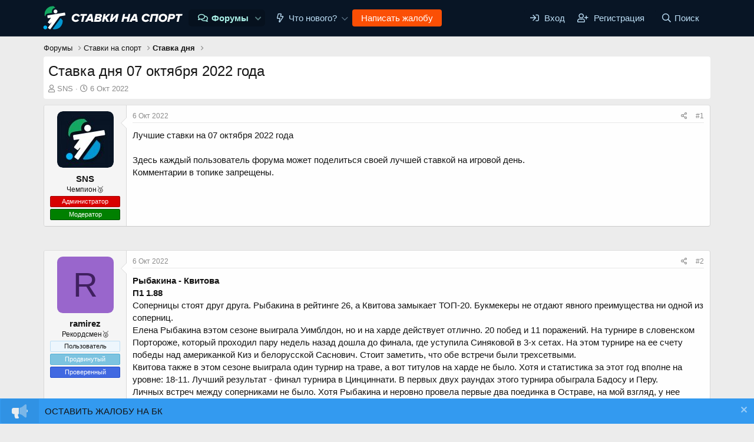

--- FILE ---
content_type: text/html; charset=utf-8
request_url: https://forum.stavkinasport.com/threads/stavka-dnja-07-oktjabrja-2022-goda.1180/
body_size: 16448
content:
<!DOCTYPE html>
<html id="XF" lang="ru-RU" dir="LTR"
	data-app="public"
	data-template="thread_view"
	data-container-key="node-32"
	data-content-key="thread-1180"
	data-logged-in="false"
	data-cookie-prefix="xf_"
	data-csrf="1769266623,14ccbfb87d9f17773aaafa1058c216af"
	class="has-no-js template-thread_view"
	 data-run-jobs="">
<head>
	<meta charset="utf-8" />
	<meta http-equiv="X-UA-Compatible" content="IE=Edge" />
	<meta name="viewport" content="width=device-width, initial-scale=1, viewport-fit=cover">

	
	
	

	<title>
		Ставка дня 07 октября 2022 года | Форум Stavkinasport.com - главный форум о ставках на спорт в России
	</title>
	

	<link rel="manifest" href="/webmanifest.php">
	
		<meta name="theme-color" content="#081525" />
	

	<meta name="apple-mobile-web-app-title" content="Форум о ставках">
	

	
		
		<meta name="description" content="Лучшие ставки на 07 октября 2022 года

Здесь каждый пользователь форума может поделиться своей лучшей ставкой на игровой день.
Комментарии в топике запрещены." />
		<meta property="og:description" content="Лучшие ставки на 07 октября 2022 года

Здесь каждый пользователь форума может поделиться своей лучшей ставкой на игровой день.
Комментарии в топике запрещены." />
		<meta property="twitter:description" content="Лучшие ставки на 07 октября 2022 года

Здесь каждый пользователь форума может поделиться своей лучшей ставкой на игровой день.
Комментарии в топике запрещены." />
	
	
		<meta property="og:url" content="https://forum.stavkinasport.com/threads/stavka-dnja-07-oktjabrja-2022-goda.1180/" />
	
		<link rel="canonical" href="https://forum.stavkinasport.com/threads/stavka-dnja-07-oktjabrja-2022-goda.1180/" />
	

	
		
	
	
	<meta property="og:site_name" content="Форум Stavkinasport.com - главный форум о ставках на спорт в России" />


	
	
		
	
	
	<meta property="og:type" content="website" />


	
	
		
	
	
	
		<meta property="og:title" content="Ставка дня 07 октября 2022 года" />
		<meta property="twitter:title" content="Ставка дня 07 октября 2022 года" />
	


	
	
	
	

	
	

	


	<link rel="preload" href="/styles/fonts/fa/fa-regular-400.woff2?_v=5.15.3" as="font" type="font/woff2" crossorigin="anonymous" />


	<link rel="preload" href="/styles/fonts/fa/fa-solid-900.woff2?_v=5.15.3" as="font" type="font/woff2" crossorigin="anonymous" />


<link rel="preload" href="/styles/fonts/fa/fa-brands-400.woff2?_v=5.15.3" as="font" type="font/woff2" crossorigin="anonymous" />

	
	<link rel="preload" as="style" href="/css.php?css=public%3Anormalize.css%2Cpublic%3Afa.css%2Cpublic%3Acore.less%2Cpublic%3Aapp.less&amp;s=2&amp;l=2&amp;d=1688724384&amp;k=ea51f44bc366997dfd2a245e0006363c63dcffa0">
	
	<link rel="stylesheet" href="/css.php?css=public%3Anormalize.css%2Cpublic%3Afa.css%2Cpublic%3Acore.less%2Cpublic%3Aapp.less&amp;s=2&amp;l=2&amp;d=1688724384&amp;k=ea51f44bc366997dfd2a245e0006363c63dcffa0" />

	<link rel="stylesheet" href="/css.php?css=public%3Amessage.less%2Cpublic%3Anotices.less%2Cpublic%3Ashare_controls.less%2Cpublic%3Aextra.less&amp;s=2&amp;l=2&amp;d=1688724384&amp;k=5e6b5fcde55c98b2cf644dc721eac71d6bfcabc7" />

	
		
		<link rel="preload" as="script" href="/js/xf/preamble.min.js?_v=45dd4fcc">
		
		<script src="/js/xf/preamble.min.js?_v=45dd4fcc"></script>
	
	


	




	

	

	

	





	
		<link rel="icon" type="image/png" href="https://forum.stavkinasport.com/data/assets/logo/faviconV2.png" sizes="32x32" />
	
	


	

	

	

	
	
	

	

</head>
<body data-template="thread_view">

<div class="p-pageWrapper" id="top">





<header class="p-header" id="header">
	<div class="p-header-inner">
		<div class="p-header-content">

			<div class="p-header-logo p-header-logo--image">
				<a href="https://stavkinasport.com/">
					<img src="/data/assets/logo/.png" srcset="" alt="Форум Stavkinasport.com - главный форум о ставках на спорт в России"
						width="" height="" />
				</a>
			</div>

			
		</div>
	</div>
</header>





	<div class="p-navSticky p-navSticky--primary" data-xf-init="sticky-header">
		
	<nav class="p-nav">
		<div class="p-nav-inner">
			<button type="button" class="button--plain p-nav-menuTrigger button" data-xf-click="off-canvas" data-menu=".js-headerOffCanvasMenu" tabindex="0" aria-label="Меню"><span class="button-text">
				<i aria-hidden="true"></i>
			</span></button>

			<div class="p-nav-smallLogo">
				<a href="https://stavkinasport.com/">
					<img src="/data/assets/logo/.png" srcset="" alt="Форум Stavkinasport.com - главный форум о ставках на спорт в России"
						width="" height="" />
				</a>
			</div>

			<div class="p-nav-scroller hScroller" data-xf-init="h-scroller" data-auto-scroll=".p-navEl.is-selected">
				<div class="hScroller-scroll">
					<ul class="p-nav-list js-offCanvasNavSource">
					
						<li>
							
	<div class="p-navEl is-selected" data-has-children="true">
		

			
	
	<a href="/"
		class="p-navEl-link p-navEl-link--splitMenu "
		
		
		
		data-nav-id="forums">Форумы</a>


			<a data-xf-key="1"
				data-xf-click="menu"
				data-menu-pos-ref="< .p-navEl"
				class="p-navEl-splitTrigger"
				role="button"
				tabindex="0"
				aria-label="Toggle expanded"
				aria-expanded="false"
				aria-haspopup="true"></a>

		
		
			<div class="menu menu--structural" data-menu="menu" aria-hidden="true">
				<div class="menu-content">
					
						
	
	
	<a href="/whats-new/posts/"
		class="menu-linkRow u-indentDepth0 js-offCanvasCopy "
		
		
		
		data-nav-id="newPosts">Новые сообщения</a>

	

					
						
	
	
	<a href="/search/?type=post"
		class="menu-linkRow u-indentDepth0 js-offCanvasCopy "
		
		
		
		data-nav-id="searchForums">Поиск сообщений</a>

	

					
				</div>
			</div>
		
	</div>

						</li>
					
						<li>
							
	<div class="p-navEl " data-has-children="true">
		

			
	
	<a href="/whats-new/"
		class="p-navEl-link p-navEl-link--splitMenu "
		
		
		
		data-nav-id="whatsNew">Что нового?</a>


			<a data-xf-key="2"
				data-xf-click="menu"
				data-menu-pos-ref="< .p-navEl"
				class="p-navEl-splitTrigger"
				role="button"
				tabindex="0"
				aria-label="Toggle expanded"
				aria-expanded="false"
				aria-haspopup="true"></a>

		
		
			<div class="menu menu--structural" data-menu="menu" aria-hidden="true">
				<div class="menu-content">
					
						
	
	
	<a href="/whats-new/posts/"
		class="menu-linkRow u-indentDepth0 js-offCanvasCopy "
		 rel="nofollow"
		
		
		data-nav-id="whatsNewPosts">Новые сообщения</a>

	

					
						
	
	
	<a href="/whats-new/latest-activity"
		class="menu-linkRow u-indentDepth0 js-offCanvasCopy "
		 rel="nofollow"
		
		
		data-nav-id="latestActivity">Последняя активность</a>

	

					
				</div>
			</div>
		
	</div>

						</li>
					
						<li>
							
	<div class="p-navEl " >
		

			
	
	<a href="https://forum.stavkinasport.com/threads/kak-ostavit-zhalobu.2703/"
		class="p-navEl-link "
		
		
		data-xf-key="3"
		data-nav-id="jaloby">Написать жалобу</a>


			

		
		
	</div>

						</li>
					
					</ul>
				</div>
			</div>

			<div class="p-nav-opposite">
				<div class="p-navgroup p-account p-navgroup--guest">
					
						<a href="/login/" class="p-navgroup-link p-navgroup-link--textual p-navgroup-link--logIn"
							data-xf-click="overlay" data-follow-redirects="on">
							<span class="p-navgroup-linkText">Вход</span>
						</a>
						
							<a href="/login/register" class="p-navgroup-link p-navgroup-link--textual p-navgroup-link--register"
								data-xf-click="overlay" data-follow-redirects="on">
								<span class="p-navgroup-linkText">Регистрация</span>
							</a>
						
					
				</div>

				<div class="p-navgroup p-discovery">
					<a href="/whats-new/"
						class="p-navgroup-link p-navgroup-link--iconic p-navgroup-link--whatsnew"
						aria-label="Что нового?"
						title="Что нового?">
						<i aria-hidden="true"></i>
						<span class="p-navgroup-linkText">Что нового?</span>
					</a>

					
						<a href="/search/"
							class="p-navgroup-link p-navgroup-link--iconic p-navgroup-link--search"
							data-xf-click="menu"
							data-xf-key="/"
							aria-label="Поиск"
							aria-expanded="false"
							aria-haspopup="true"
							title="Поиск">
							<i aria-hidden="true"></i>
							<span class="p-navgroup-linkText">Поиск</span>
						</a>
						<div class="menu menu--structural menu--wide" data-menu="menu" aria-hidden="true">
							<form action="/search/search" method="post"
								class="menu-content"
								data-xf-init="quick-search">

								<h3 class="menu-header">Поиск</h3>
								
								<div class="menu-row">
									
										<div class="inputGroup inputGroup--joined">
											<input type="text" class="input" name="keywords" placeholder="Поиск..." aria-label="Поиск" data-menu-autofocus="true" />
											
			<select name="constraints" class="js-quickSearch-constraint input" aria-label="Search within">
				<option value="">Везде</option>
<option value="{&quot;search_type&quot;:&quot;post&quot;}">Темы</option>
<option value="{&quot;search_type&quot;:&quot;post&quot;,&quot;c&quot;:{&quot;nodes&quot;:[32],&quot;child_nodes&quot;:1}}">Этот форум</option>
<option value="{&quot;search_type&quot;:&quot;post&quot;,&quot;c&quot;:{&quot;thread&quot;:1180}}">Эта тема</option>

			</select>
		
										</div>
									
								</div>

								
								<div class="menu-row">
									<label class="iconic"><input type="checkbox"  name="c[title_only]" value="1" /><i aria-hidden="true"></i><span class="iconic-label">Искать только в заголовках</span></label>

								</div>
								
								<div class="menu-row">
									<div class="inputGroup">
										<span class="inputGroup-text" id="ctrl_search_menu_by_member">От:</span>
										<input type="text" class="input" name="c[users]" data-xf-init="auto-complete" placeholder="Пользователь" aria-labelledby="ctrl_search_menu_by_member" />
									</div>
								</div>
								<div class="menu-footer">
									<span class="menu-footer-controls">
										<button type="submit" class="button--primary button button--icon button--icon--search"><span class="button-text">Поиск</span></button>
										<a href="/search/" class="button"><span class="button-text">Расширенный поиск...</span></a>
									</span>
								</div>

								<input type="hidden" name="_xfToken" value="1769266623,14ccbfb87d9f17773aaafa1058c216af" />
							</form>
						</div>
					
				</div>
			</div>
		</div>
	</nav>

	</div>
	
	
		<div class="p-sectionLinks">
			<div class="p-sectionLinks-inner hScroller" data-xf-init="h-scroller">
				<div class="hScroller-scroll">
					<ul class="p-sectionLinks-list">
					
						<li>
							
	<div class="p-navEl " >
		

			
	
	<a href="/whats-new/posts/"
		class="p-navEl-link "
		
		
		data-xf-key="alt+1"
		data-nav-id="newPosts">Новые сообщения</a>


			

		
		
	</div>

						</li>
					
						<li>
							
	<div class="p-navEl " >
		

			
	
	<a href="/search/?type=post"
		class="p-navEl-link "
		
		
		data-xf-key="alt+2"
		data-nav-id="searchForums">Поиск сообщений</a>


			

		
		
	</div>

						</li>
					
					</ul>
				</div>
			</div>
		</div>
	



<div class="offCanvasMenu offCanvasMenu--nav js-headerOffCanvasMenu" data-menu="menu" aria-hidden="true" data-ocm-builder="navigation">
	<div class="offCanvasMenu-backdrop" data-menu-close="true"></div>
	<div class="offCanvasMenu-content">
		<div class="offCanvasMenu-header">
			Меню
			<a class="offCanvasMenu-closer" data-menu-close="true" role="button" tabindex="0" aria-label="Закрыть"></a>
		</div>
		
			<div class="p-offCanvasRegisterLink">
				<div class="offCanvasMenu-linkHolder">
					<a href="/login/" class="offCanvasMenu-link" data-xf-click="overlay" data-menu-close="true">
						Вход
					</a>
				</div>
				<hr class="offCanvasMenu-separator" />
				
					<div class="offCanvasMenu-linkHolder">
						<a href="/login/register" class="offCanvasMenu-link" data-xf-click="overlay" data-menu-close="true">
							Регистрация
						</a>
					</div>
					<hr class="offCanvasMenu-separator" />
				
			</div>
		
		<div class="js-offCanvasNavTarget"></div>
		<div class="offCanvasMenu-installBanner js-installPromptContainer" style="display: none;" data-xf-init="install-prompt">
			<div class="offCanvasMenu-installBanner-header">Приложение</div>
			<button type="button" class="js-installPromptButton button"><span class="button-text">Установить</span></button>
		</div>
	</div>
</div>

<div class="p-body">
	<div class="p-body-inner">
		<!--XF:EXTRA_OUTPUT-->

		

		

		
		
	
		<ul class="p-breadcrumbs "
			itemscope itemtype="https://schema.org/BreadcrumbList">
		
			

			
			

			
			
				
				
	<li itemprop="itemListElement" itemscope itemtype="https://schema.org/ListItem">
		<a href="/" itemprop="item">
			<span itemprop="name">Форумы</span>
		</a>
		<meta itemprop="position" content="1" />
	</li>

			
			
				
				
	<li itemprop="itemListElement" itemscope itemtype="https://schema.org/ListItem">
		<a href="/#stavki-na-sport.31" itemprop="item">
			<span itemprop="name">Ставки на спорт</span>
		</a>
		<meta itemprop="position" content="2" />
	</li>

			
				
				
	<li itemprop="itemListElement" itemscope itemtype="https://schema.org/ListItem">
		<a href="/forums/stavka-dnja.32/" itemprop="item">
			<span itemprop="name">Ставка дня</span>
		</a>
		<meta itemprop="position" content="3" />
	</li>

			
			

		
		</ul>
	

		

		
	<noscript><div class="blockMessage blockMessage--important blockMessage--iconic u-noJsOnly">JavaScript отключён. Чтобы полноценно использовать наш сайт, включите JavaScript в своём браузере.</div></noscript>

		
	<div class="blockMessage blockMessage--important blockMessage--iconic js-browserWarning" style="display: none">Вы используете устаревший браузер. Этот и другие сайты могут отображаться в нём некорректно.<br />Вам необходимо обновить браузер или попробовать использовать <a href="https://www.google.com/chrome/" target="_blank" rel="noopener">другой</a>.</div>


		
			<div class="p-body-header" data-preload="true">
			
				
					<div class="p-title ">
					
						
							<h1 class="p-title-value">Ставка дня 07 октября 2022 года</h1>
						
						
					
					</div>
				

				
					<div class="p-description">
	<ul class="listInline listInline--bullet">
		<li>
			<i class="fa--xf far fa-user" aria-hidden="true" title="Автор темы"></i>
			<span class="u-srOnly">Автор темы</span>

			<a href="/members/sns.12/" class="username  u-concealed" dir="auto" data-user-id="12" data-xf-init="member-tooltip"><span class="username--admin">SNS</span></a>
		</li>
		<li>
			<i class="fa--xf far fa-clock" aria-hidden="true" title="Дата начала"></i>
			<span class="u-srOnly">Дата начала</span>

			<a href="/threads/stavka-dnja-07-oktjabrja-2022-goda.1180/" class="u-concealed"><time  class="u-dt" dir="auto" datetime="2022-10-06T16:49:57+0300" data-time="1665064197" data-date-string="6 Окт 2022" data-time-string="16:49" title="6 Окт 2022 в 16:49">6 Окт 2022</time></a>
		</li>
		

	</ul>
</div>
				
			
			</div>
		

		

<div class="p-body-main  ">
			
			<div class="p-body-contentCol"></div>
			

			

			<div class="p-body-content">
				
				<div class="p-body-pageContent">
	




















	
	
	
		
	
	
	


	
	
	
		
	
	
	


	
	
		
	
	
	


	
	












	

	
		
	



















<div class="block block--messages" data-xf-init="" data-type="post" data-href="/inline-mod/" data-search-target="*">

	<span class="u-anchorTarget" id="posts"></span>

	
		
	

	

	<div class="block-outer"></div>

	

	
		
	<div class="block-outer js-threadStatusField"></div>

	

	<div class="block-container lbContainer"
		data-xf-init="lightbox select-to-quote"
		data-message-selector=".js-post"
		data-lb-id="thread-1180"
		data-lb-universal="0">

		<div class="block-body js-replyNewMessageContainer">
			
				

					

					
						

	

	

	
	<article class="message message--post js-post js-inlineModContainer   "
data-xf-init="scheduled-post"
		data-author="SNS"
		data-content="post-10344"
		id="js-post-10344">

		<span class="u-anchorTarget" id="post-10344"></span>

		
			<div class="message-inner">
				
					<div class="message-cell message-cell--user">
						

	<section itemscope itemtype="https://schema.org/Person" class="message-user">
		<div class="message-avatar ">
			<div class="message-avatar-wrapper">
				<a href="/members/sns.12/" class="avatar avatar--m" data-user-id="12" data-xf-init="member-tooltip">
			<img src="/data/avatars/m/0/12.jpg?1650361111" srcset="/data/avatars/l/0/12.jpg?1650361111 2x" alt="SNS" class="avatar-u12-m" width="96" height="96" loading="lazy" itemprop="image" /> 
		</a>
				
			</div>
		</div>


		<div class="message-userDetails">
			<h4 class="message-name"><a href="/members/sns.12/" class="username " dir="auto" data-user-id="12" data-xf-init="member-tooltip" itemprop="name"><span class="username--admin">SNS</span></a></h4>
			<h5 class="userTitle message-userTitle" dir="auto" itemprop="jobTitle">Чемпион🥉</h5>
			<div class="userBanner userBanner userBanner--red message-userBanner" itemprop="jobTitle"><span class="userBanner-before"></span><strong>Администратор</strong><span class="userBanner-after"></span></div>
<div class="userBanner userBanner userBanner--green message-userBanner" itemprop="jobTitle"><span class="userBanner-before"></span><strong>Модератор</strong><span class="userBanner-after"></span></div>
		</div>


	
    



		
			
			
		
		<span class="message-userArrow"></span>
	</section>

					</div>
				

				
					<div class="message-cell message-cell--main">
					
						<div class="message-main js-quickEditTarget">

							
								

	<header class="message-attribution message-attribution--split">
		<ul class="message-attribution-main listInline ">
			
			
			<li class="u-concealed">
				<a href="/threads/stavka-dnja-07-oktjabrja-2022-goda.1180/post-10344" rel="nofollow">
					<time  class="u-dt" dir="auto" datetime="2022-10-06T16:49:57+0300" data-time="1665064197" data-date-string="6 Окт 2022" data-time-string="16:49" title="6 Окт 2022 в 16:49" itemprop="datePublished">6 Окт 2022</time>
				</a>
			</li>
			
		</ul>

		<ul class="message-attribution-opposite message-attribution-opposite--list ">
			

			<li>
				<a href="/threads/stavka-dnja-07-oktjabrja-2022-goda.1180/post-10344"
					class="message-attribution-gadget"
					data-xf-init="share-tooltip"
					data-href="/posts/10344/share"
					aria-label="Поделиться"
					rel="nofollow">
					<i class="fa--xf far fa-share-alt" aria-hidden="true"></i>
				</a>
			</li>
			
			
				<li>
					<a href="/threads/stavka-dnja-07-oktjabrja-2022-goda.1180/post-10344" rel="nofollow">
						#1
					</a>
				</li>
			
		</ul>
	</header>

							

							<div class="message-content js-messageContent">
							

								
									
	
	
	

								

								
									

	<div class="message-userContent lbContainer js-lbContainer "
		data-lb-id="post-10344"
		data-lb-caption-desc="SNS &middot; 6 Окт 2022 в 16:49">

		
			

	

		

		<article class="message-body js-selectToQuote">
			
				
			
			
				<div class="bbWrapper">Лучшие ставки на 07 октября 2022 года<br />
<br />
Здесь каждый пользователь форума может поделиться своей лучшей ставкой на игровой день.<br />
Комментарии в топике запрещены.</div>
			
			<div class="js-selectToQuoteEnd">&nbsp;</div>
			
				
			
		</article>

		
			

	

		

		
	</div>

								

								
									
	

								

								
									
	

								

							
							</div>

							
								
	<footer class="message-footer">
		

		<div class="reactionsBar js-reactionsList ">
			
		</div>

		<div class="js-historyTarget message-historyTarget toggleTarget" data-href="trigger-href"></div>
	</footer>

							
						</div>

					
					</div>
				
			</div>
		
	</article>

	
	

	
	
	<div class="re-cloud desktop in_thread">
	<ins data-main-zoneid="99" data-main-id="6c38a5d4aafe3e768c0aa5f642f6c9f2"></ins>
	<script async src="//media.stavkinasport.com/www/main/ajp.php"></script>
	</div>
	<div class="re-cloud mobile in_thread">
	<ins data-main-zoneid="100" data-main-id="6c38a5d4aafe3e768c0aa5f642f6c9f2"></ins>
	<script async src="//media.stavkinasport.com/www/main/ajp.php"></script>
	</div>
	



					

					

				

					

					
						

	

	

	
	<article class="message message--post js-post js-inlineModContainer   "
data-xf-init="scheduled-post"
		data-author="ramirez"
		data-content="post-10345"
		id="js-post-10345">

		<span class="u-anchorTarget" id="post-10345"></span>

		
			<div class="message-inner">
				
					<div class="message-cell message-cell--user">
						

	<section itemscope itemtype="https://schema.org/Person" class="message-user">
		<div class="message-avatar ">
			<div class="message-avatar-wrapper">
				<a href="/members/ramirez.54/" class="avatar avatar--m avatar--default avatar--default--dynamic" data-user-id="54" data-xf-init="member-tooltip" style="background-color: #9966cc; color: #402060">
			<span class="avatar-u54-m" role="img" aria-label="ramirez">R</span> 
		</a>
				
			</div>
		</div>


		<div class="message-userDetails">
			<h4 class="message-name"><a href="/members/ramirez.54/" class="username " dir="auto" data-user-id="54" data-xf-init="member-tooltip" itemprop="name">ramirez</a></h4>
			<h5 class="userTitle message-userTitle" dir="auto" itemprop="jobTitle">Рекордсмен🥈</h5>
			<div class="userBanner userBanner userBanner--primary message-userBanner" itemprop="jobTitle"><span class="userBanner-before"></span><strong>Пользователь</strong><span class="userBanner-after"></span></div>
<div class="userBanner userBanner userBanner--skyBlue message-userBanner" itemprop="jobTitle"><span class="userBanner-before"></span><strong>Продвинутый</strong><span class="userBanner-after"></span></div>
<div class="userBanner userBanner userBanner--royalBlue message-userBanner" itemprop="jobTitle"><span class="userBanner-before"></span><strong>Проверенный</strong><span class="userBanner-after"></span></div>
		</div>


	
    



		
			
			
		
		<span class="message-userArrow"></span>
	</section>

					</div>
				

				
					<div class="message-cell message-cell--main">
					
						<div class="message-main js-quickEditTarget">

							
								

	<header class="message-attribution message-attribution--split">
		<ul class="message-attribution-main listInline ">
			
			
			<li class="u-concealed">
				<a href="/threads/stavka-dnja-07-oktjabrja-2022-goda.1180/post-10345" rel="nofollow">
					<time  class="u-dt" dir="auto" datetime="2022-10-06T17:33:24+0300" data-time="1665066804" data-date-string="6 Окт 2022" data-time-string="17:33" title="6 Окт 2022 в 17:33" itemprop="datePublished">6 Окт 2022</time>
				</a>
			</li>
			
		</ul>

		<ul class="message-attribution-opposite message-attribution-opposite--list ">
			

			<li>
				<a href="/threads/stavka-dnja-07-oktjabrja-2022-goda.1180/post-10345"
					class="message-attribution-gadget"
					data-xf-init="share-tooltip"
					data-href="/posts/10345/share"
					aria-label="Поделиться"
					rel="nofollow">
					<i class="fa--xf far fa-share-alt" aria-hidden="true"></i>
				</a>
			</li>
			
			
				<li>
					<a href="/threads/stavka-dnja-07-oktjabrja-2022-goda.1180/post-10345" rel="nofollow">
						#2
					</a>
				</li>
			
		</ul>
	</header>

							

							<div class="message-content js-messageContent">
							

								
									
	
	
	

								

								
									

	<div class="message-userContent lbContainer js-lbContainer "
		data-lb-id="post-10345"
		data-lb-caption-desc="ramirez &middot; 6 Окт 2022 в 17:33">

		

		<article class="message-body js-selectToQuote">
			
				
			
			
				<div class="bbWrapper"><b>Рыбакина - Квитова <br />
П1 1.88</b><br />
Соперницы стоят друг друга. Рыбакина в рейтинге 26, а Квитова замыкает ТОП-20. Букмекеры не отдают явного преимущества ни одной из соперниц.<br />
Елена Рыбакина вэтом сезоне выиграла Уимблдон, но и на харде действует отлично. 20 побед и 11 поражений. На турнире в словенском Портороже, который проходил пару недель назад дошла до финала, где уступила Синяковой в 3-х сетах. На этом турнире на ее счету победы над американкой Киз и белорусской Саснович. Стоит заметить, что обе встречи были трехсетвыми.<br />
Квитова также в этом сезоне выиграла один турнир на траве, а вот титулов на харде не было. Хотя и статистика за этот год вполне на уровне: 18-11. Лучший результат - финал турнира в Цинциннати. В первых двух раундах этого турнира обыграла Бадосу и Перу.<br />
Личных встреч между соперниками не было. Хотя Рыбакина и неровно провела первые два поединка в Остраве, на мой взгляд, у нее более реальные шансы на победу. Квитова понемногу сдает, а Рыбакина напротив находится в самом расцвете сил. Поэтому моя ставка на победу более молодой казахской теннисистки.</div>
			
			<div class="js-selectToQuoteEnd">&nbsp;</div>
			
				
			
		</article>

		

		
	</div>

								

								
									
	

								

								
									
	

								

							
							</div>

							
								
	<footer class="message-footer">
		

		<div class="reactionsBar js-reactionsList ">
			
		</div>

		<div class="js-historyTarget message-historyTarget toggleTarget" data-href="trigger-href"></div>
	</footer>

							
						</div>

					
					</div>
				
			</div>
		
	</article>

	
	

	
	



					

					

				

					

					
						

	

	

	
	<article class="message message--post js-post js-inlineModContainer   "
data-xf-init="scheduled-post"
		data-author="hipnotic"
		data-content="post-10393"
		id="js-post-10393">

		<span class="u-anchorTarget" id="post-10393"></span>

		
			<div class="message-inner">
				
					<div class="message-cell message-cell--user">
						

	<section itemscope itemtype="https://schema.org/Person" class="message-user">
		<div class="message-avatar ">
			<div class="message-avatar-wrapper">
				<a href="/members/hipnotic.34/" class="avatar avatar--m avatar--default avatar--default--dynamic" data-user-id="34" data-xf-init="member-tooltip" style="background-color: #339999; color: #061313">
			<span class="avatar-u34-m" role="img" aria-label="hipnotic">H</span> 
		</a>
				
			</div>
		</div>


		<div class="message-userDetails">
			<h4 class="message-name"><a href="/members/hipnotic.34/" class="username " dir="auto" data-user-id="34" data-xf-init="member-tooltip" itemprop="name">hipnotic</a></h4>
			<h5 class="userTitle message-userTitle" dir="auto" itemprop="jobTitle">Звезда спорта🥈</h5>
			<div class="userBanner userBanner userBanner--primary message-userBanner" itemprop="jobTitle"><span class="userBanner-before"></span><strong>Пользователь</strong><span class="userBanner-after"></span></div>
<div class="userBanner userBanner userBanner--skyBlue message-userBanner" itemprop="jobTitle"><span class="userBanner-before"></span><strong>Продвинутый</strong><span class="userBanner-after"></span></div>
		</div>


	
    



		
			
			
		
		<span class="message-userArrow"></span>
	</section>

					</div>
				

				
					<div class="message-cell message-cell--main">
					
						<div class="message-main js-quickEditTarget">

							
								

	<header class="message-attribution message-attribution--split">
		<ul class="message-attribution-main listInline ">
			
			
			<li class="u-concealed">
				<a href="/threads/stavka-dnja-07-oktjabrja-2022-goda.1180/post-10393" rel="nofollow">
					<time  class="u-dt" dir="auto" datetime="2022-10-07T13:33:26+0300" data-time="1665138806" data-date-string="7 Окт 2022" data-time-string="13:33" title="7 Окт 2022 в 13:33" itemprop="datePublished">7 Окт 2022</time>
				</a>
			</li>
			
		</ul>

		<ul class="message-attribution-opposite message-attribution-opposite--list ">
			

			<li>
				<a href="/threads/stavka-dnja-07-oktjabrja-2022-goda.1180/post-10393"
					class="message-attribution-gadget"
					data-xf-init="share-tooltip"
					data-href="/posts/10393/share"
					aria-label="Поделиться"
					rel="nofollow">
					<i class="fa--xf far fa-share-alt" aria-hidden="true"></i>
				</a>
			</li>
			
			
				<li>
					<a href="/threads/stavka-dnja-07-oktjabrja-2022-goda.1180/post-10393" rel="nofollow">
						#3
					</a>
				</li>
			
		</ul>
	</header>

							

							<div class="message-content js-messageContent">
							

								
									
	
	
	

								

								
									

	<div class="message-userContent lbContainer js-lbContainer "
		data-lb-id="post-10393"
		data-lb-caption-desc="hipnotic &middot; 7 Окт 2022 в 13:33">

		

		<article class="message-body js-selectToQuote">
			
				
			
			
				<div class="bbWrapper"><b>Урал - Химки <br />
П1 1.75</b><br />
12 тур начинается с противостояния аутсайдеров Урала и Химок, но ситуация в клубах диаметрально противоположная несмотря на то, что в турнирной таблице они рядом. Урал потихоньку выбирается из того дна, куда он попал в начале чемпионата, а Химки напротив удачно стартовав потом провалили все матчи.<br />
В предыдущем туре Урал обыграл Локомотив со счетом 4-2. Эта победа позволила ему покинуть последнее место. Сейчас у клуба 7 очков и 15 позиция. Гончаренко, который пришел в клуб по ходу сезона, понемногу выстраивает игру команды, что сказывается и на результатах. Все-таки одержаны 2 победы в 3-х матчах.<br />
Химки очень удачно стартовали, но уволив Юрана клубное руководство совершило огромную ошибку. Без него клуб вообще перестал набирать очки. В результате в турнирной таблице подмосковная команда опустилась на 14 строчку. У клуба 8 очков. В предыдущем туре Химки дома уступила армейцам Моксвы. Стоит заметить, что в команде уже сменилось 3 тренера. Сейчас командой руководит Спартак Гогниев.<br />
Урал играет дома и в этом имеет серьезное преимущество. Химки при Гогниеве не выглядят обреченными, тем не менее навряд ли они смогут в этом матче разжиться очками, поэтому моя ставка на победу хозяев.</div>
			
			<div class="js-selectToQuoteEnd">&nbsp;</div>
			
				
			
		</article>

		

		
	</div>

								

								
									
	

								

								
									
	

								

							
							</div>

							
								
	<footer class="message-footer">
		

		<div class="reactionsBar js-reactionsList ">
			
		</div>

		<div class="js-historyTarget message-historyTarget toggleTarget" data-href="trigger-href"></div>
	</footer>

							
						</div>

					
					</div>
				
			</div>
		
	</article>

	
	

	
	



					

					

				

					

					
						

	

	

	
	<article class="message message--post js-post js-inlineModContainer   "
data-xf-init="scheduled-post"
		data-author="Olezha"
		data-content="post-10397"
		id="js-post-10397">

		<span class="u-anchorTarget" id="post-10397"></span>

		
			<div class="message-inner">
				
					<div class="message-cell message-cell--user">
						

	<section itemscope itemtype="https://schema.org/Person" class="message-user">
		<div class="message-avatar ">
			<div class="message-avatar-wrapper">
				<a href="/members/olezha.62/" class="avatar avatar--m" data-user-id="62" data-xf-init="member-tooltip">
			<img src="/data/avatars/m/0/62.jpg?1651212955" srcset="/data/avatars/l/0/62.jpg?1651212955 2x" alt="Olezha" class="avatar-u62-m" width="96" height="96" loading="lazy" itemprop="image" /> 
		</a>
				
			</div>
		</div>


		<div class="message-userDetails">
			<h4 class="message-name"><a href="/members/olezha.62/" class="username " dir="auto" data-user-id="62" data-xf-init="member-tooltip" itemprop="name">Olezha</a></h4>
			<h5 class="userTitle message-userTitle" dir="auto" itemprop="jobTitle">Рекордсмен🥉</h5>
			<div class="userBanner userBanner userBanner--primary message-userBanner" itemprop="jobTitle"><span class="userBanner-before"></span><strong>Пользователь</strong><span class="userBanner-after"></span></div>
<div class="userBanner userBanner userBanner--skyBlue message-userBanner" itemprop="jobTitle"><span class="userBanner-before"></span><strong>Продвинутый</strong><span class="userBanner-after"></span></div>
		</div>


	
    



		
			
			
		
		<span class="message-userArrow"></span>
	</section>

					</div>
				

				
					<div class="message-cell message-cell--main">
					
						<div class="message-main js-quickEditTarget">

							
								

	<header class="message-attribution message-attribution--split">
		<ul class="message-attribution-main listInline ">
			
			
			<li class="u-concealed">
				<a href="/threads/stavka-dnja-07-oktjabrja-2022-goda.1180/post-10397" rel="nofollow">
					<time  class="u-dt" dir="auto" datetime="2022-10-07T14:43:39+0300" data-time="1665143019" data-date-string="7 Окт 2022" data-time-string="14:43" title="7 Окт 2022 в 14:43" itemprop="datePublished">7 Окт 2022</time>
				</a>
			</li>
			
		</ul>

		<ul class="message-attribution-opposite message-attribution-opposite--list ">
			

			<li>
				<a href="/threads/stavka-dnja-07-oktjabrja-2022-goda.1180/post-10397"
					class="message-attribution-gadget"
					data-xf-init="share-tooltip"
					data-href="/posts/10397/share"
					aria-label="Поделиться"
					rel="nofollow">
					<i class="fa--xf far fa-share-alt" aria-hidden="true"></i>
				</a>
			</li>
			
			
				<li>
					<a href="/threads/stavka-dnja-07-oktjabrja-2022-goda.1180/post-10397" rel="nofollow">
						#4
					</a>
				</li>
			
		</ul>
	</header>

							

							<div class="message-content js-messageContent">
							

								
									
	
	
	

								

								
									

	<div class="message-userContent lbContainer js-lbContainer "
		data-lb-id="post-10397"
		data-lb-caption-desc="Olezha &middot; 7 Окт 2022 в 14:43">

		

		<article class="message-body js-selectToQuote">
			
				
			
			
				<div class="bbWrapper"><b>СКА - Витязь <br />
ТБ (4.5) 1.63</b><br />
Обе команды в отличном настроении подходят к очному поединку. У СКА 5 побед подряд, у Витязя 4.<br />
СКА в последней игре разгромил Спартак 5-1 и упрочил свое лидерство в Западной конференции. В активе 29 очков в 15 матчах и 6-очковый отрыв от ближайшего преследователя, которым является Динамо.<br />
Витязь тоже отлично проводит последние матчи, показывая результативный хоккей. В предыдущей игре подмосковная команда победила Динамо Минск 5-3, а до этого обыграла Спартак 5-1. 4 победы подряд позволили команде подняться на 5 строчку в Западной конференции: 19 очков в 14 матчах. При этом у Витязя имеется одна игра в запасе и потенциально они могут войти в тройку.<br />
Играя на своем льду СКА является несомненно фаворитом. Но и Витязь без борьбы не сдастся, набрав приличный ход. Напомню, что впрследне очной игре победили как раз хоккеисты Витязя по буллитам 6-5. Но было это почти год назад. В этом матче жду результативной игры, СКА свои 3-4 шайбы забьет по любому, да и Витязь в последних матчах играет результативно, поэтому моя ставка на тотал больше, тем более букмекеры радуют коэффициентом на верхи.</div>
			
			<div class="js-selectToQuoteEnd">&nbsp;</div>
			
				
			
		</article>

		

		
	</div>

								

								
									
	

								

								
									
	

								

							
							</div>

							
								
	<footer class="message-footer">
		

		<div class="reactionsBar js-reactionsList ">
			
		</div>

		<div class="js-historyTarget message-historyTarget toggleTarget" data-href="trigger-href"></div>
	</footer>

							
						</div>

					
					</div>
				
			</div>
		
	</article>

	
	

	
	



					

					

				

					

					
						

	

	

	
	<article class="message message--post js-post js-inlineModContainer   "
data-xf-init="scheduled-post"
		data-author="FCwin"
		data-content="post-10403"
		id="js-post-10403">

		<span class="u-anchorTarget" id="post-10403"></span>

		
			<div class="message-inner">
				
					<div class="message-cell message-cell--user">
						

	<section itemscope itemtype="https://schema.org/Person" class="message-user">
		<div class="message-avatar ">
			<div class="message-avatar-wrapper">
				<a href="/members/fcwin.41/" class="avatar avatar--m avatar--default avatar--default--dynamic" data-user-id="41" data-xf-init="member-tooltip" style="background-color: #336699; color: #9fbfdf">
			<span class="avatar-u41-m" role="img" aria-label="FCwin">F</span> 
		</a>
				
			</div>
		</div>


		<div class="message-userDetails">
			<h4 class="message-name"><a href="/members/fcwin.41/" class="username " dir="auto" data-user-id="41" data-xf-init="member-tooltip" itemprop="name">FCwin</a></h4>
			<h5 class="userTitle message-userTitle" dir="auto" itemprop="jobTitle">Звезда спорта🥇</h5>
			<div class="userBanner userBanner userBanner--primary message-userBanner" itemprop="jobTitle"><span class="userBanner-before"></span><strong>Пользователь</strong><span class="userBanner-after"></span></div>
<div class="userBanner userBanner userBanner--skyBlue message-userBanner" itemprop="jobTitle"><span class="userBanner-before"></span><strong>Продвинутый</strong><span class="userBanner-after"></span></div>
		</div>


	
    



		
			
			
		
		<span class="message-userArrow"></span>
	</section>

					</div>
				

				
					<div class="message-cell message-cell--main">
					
						<div class="message-main js-quickEditTarget">

							
								

	<header class="message-attribution message-attribution--split">
		<ul class="message-attribution-main listInline ">
			
			
			<li class="u-concealed">
				<a href="/threads/stavka-dnja-07-oktjabrja-2022-goda.1180/post-10403" rel="nofollow">
					<time  class="u-dt" dir="auto" datetime="2022-10-07T17:05:35+0300" data-time="1665151535" data-date-string="7 Окт 2022" data-time-string="17:05" title="7 Окт 2022 в 17:05" itemprop="datePublished">7 Окт 2022</time>
				</a>
			</li>
			
		</ul>

		<ul class="message-attribution-opposite message-attribution-opposite--list ">
			

			<li>
				<a href="/threads/stavka-dnja-07-oktjabrja-2022-goda.1180/post-10403"
					class="message-attribution-gadget"
					data-xf-init="share-tooltip"
					data-href="/posts/10403/share"
					aria-label="Поделиться"
					rel="nofollow">
					<i class="fa--xf far fa-share-alt" aria-hidden="true"></i>
				</a>
			</li>
			
			
				<li>
					<a href="/threads/stavka-dnja-07-oktjabrja-2022-goda.1180/post-10403" rel="nofollow">
						#5
					</a>
				</li>
			
		</ul>
	</header>

							

							<div class="message-content js-messageContent">
							

								
									
	
	
	

								

								
									

	<div class="message-userContent lbContainer js-lbContainer "
		data-lb-id="post-10403"
		data-lb-caption-desc="FCwin &middot; 7 Окт 2022 в 17:05">

		

		<article class="message-body js-selectToQuote">
			
				
			
			
				<div class="bbWrapper"><b>Хоффенхайм - Вердер <br />
П2 3.6</b><br />
Обе команды неплохо начали этот сезон и располагаются в верхней половине турнирной таблицы.<br />
Хоффенхайм в предыдущем туре на выезде сыграл вничью с Гертой 1-1. В турнирной таблице команда располагается на 5 строчке с 14 набранными очками. При этом стоить отметить уверенную игру Хоффенхайма на своем поле: 3 победы и ничья с Фрайбургом. Это позитивный сдвиг в результатах команды, так как в концовке прошлого сезона деревенские в 5 последних домашних играх не одержали ни одной победы.<br />
Вердер располагается чуть ниже - он восьмой, но если учесть что он еще в прошлом сезоне играл во второй бундеслиге, то это вполне отличный результат. Вердер играет в атакующий футбол, много забивает. Забито 18 голов, больше только у Баварии. 7 из 18 голов на счету форварда Фуллкруга. Он в данный момент лучший бомбардир Бундеслиги. В предыдыущем туре бременцы со счетом 5-1 разгромили менхенгладбахскую Боруссию. После этой победы у них в активе стало 12 очков. Важно отметить, что Вердер в этом чемпионате на выезде провел 4 игры и не потерпел ни одного поражения: 2 победы и 2 ничьи.  Так что борьба в этом матче будет нешуточная.<br />
Букмекеры отдают предпочтение в этом поединке хозяевам, но даже с учетом своего поля на мой взгляд шансы примерно равные и в этой ситуации валуйно заиграть победу гостей. Коэффициент на этот исход 3.60. Удачи.</div>
			
			<div class="js-selectToQuoteEnd">&nbsp;</div>
			
				
			
		</article>

		

		
	</div>

								

								
									
	

								

								
									
	

								

							
							</div>

							
								
	<footer class="message-footer">
		

		<div class="reactionsBar js-reactionsList ">
			
		</div>

		<div class="js-historyTarget message-historyTarget toggleTarget" data-href="trigger-href"></div>
	</footer>

							
						</div>

					
					</div>
				
			</div>
		
	</article>

	
	

	
	



					

					

				

					

					
						

	

	

	
	<article class="message message--post js-post js-inlineModContainer   "
data-xf-init="scheduled-post"
		data-author="AlexGreat"
		data-content="post-10416"
		id="js-post-10416">

		<span class="u-anchorTarget" id="post-10416"></span>

		
			<div class="message-inner">
				
					<div class="message-cell message-cell--user">
						

	<section itemscope itemtype="https://schema.org/Person" class="message-user">
		<div class="message-avatar ">
			<div class="message-avatar-wrapper">
				<a href="/members/alexgreat.21/" class="avatar avatar--m" data-user-id="21" data-xf-init="member-tooltip">
			<img src="/data/avatars/m/0/21.jpg?1651044882" srcset="/data/avatars/l/0/21.jpg?1651044882 2x" alt="AlexGreat" class="avatar-u21-m" width="96" height="96" loading="lazy" itemprop="image" /> 
		</a>
				
			</div>
		</div>


		<div class="message-userDetails">
			<h4 class="message-name"><a href="/members/alexgreat.21/" class="username " dir="auto" data-user-id="21" data-xf-init="member-tooltip" itemprop="name">AlexGreat</a></h4>
			<h5 class="userTitle message-userTitle" dir="auto" itemprop="jobTitle">Рекордсмен🥉</h5>
			<div class="userBanner userBanner userBanner--primary message-userBanner" itemprop="jobTitle"><span class="userBanner-before"></span><strong>Пользователь</strong><span class="userBanner-after"></span></div>
<div class="userBanner userBanner userBanner--skyBlue message-userBanner" itemprop="jobTitle"><span class="userBanner-before"></span><strong>Продвинутый</strong><span class="userBanner-after"></span></div>
		</div>


	
    



		
			
			
		
		<span class="message-userArrow"></span>
	</section>

					</div>
				

				
					<div class="message-cell message-cell--main">
					
						<div class="message-main js-quickEditTarget">

							
								

	<header class="message-attribution message-attribution--split">
		<ul class="message-attribution-main listInline ">
			
			
			<li class="u-concealed">
				<a href="/threads/stavka-dnja-07-oktjabrja-2022-goda.1180/post-10416" rel="nofollow">
					<time  class="u-dt" dir="auto" datetime="2022-10-07T19:36:05+0300" data-time="1665160565" data-date-string="7 Окт 2022" data-time-string="19:36" title="7 Окт 2022 в 19:36" itemprop="datePublished">7 Окт 2022</time>
				</a>
			</li>
			
		</ul>

		<ul class="message-attribution-opposite message-attribution-opposite--list ">
			

			<li>
				<a href="/threads/stavka-dnja-07-oktjabrja-2022-goda.1180/post-10416"
					class="message-attribution-gadget"
					data-xf-init="share-tooltip"
					data-href="/posts/10416/share"
					aria-label="Поделиться"
					rel="nofollow">
					<i class="fa--xf far fa-share-alt" aria-hidden="true"></i>
				</a>
			</li>
			
			
				<li>
					<a href="/threads/stavka-dnja-07-oktjabrja-2022-goda.1180/post-10416" rel="nofollow">
						#6
					</a>
				</li>
			
		</ul>
	</header>

							

							<div class="message-content js-messageContent">
							

								
									
	
	
	

								

								
									

	<div class="message-userContent lbContainer js-lbContainer "
		data-lb-id="post-10416"
		data-lb-caption-desc="AlexGreat &middot; 7 Окт 2022 в 19:36">

		

		<article class="message-body js-selectToQuote">
			
				
			
			
				<div class="bbWrapper"><b>Осасуна - Валенсия <br />
П1 2.47</b><br />
8 тур Примеры открывает игра, в которой Осасуна принимает Валенсию. Осасуна крайне удачно начала этот чемпионат. После 7 туров у красных 13 очков и 6 место в турнирной таблице. В предыдущем туре памплоны сумели выстоять в Мадриде в поединке с Реалом. На гол Винисиуса Жуниора в начале второго тайма ответил опытнейший форвард Осасуны  Гарсия. Эта ничья прервала 10-матчевую победную серию мадридцев. При этом оступились они на своем поле - и в этом заслуга прежде всего тренера и футболистов Осасуны.<br />
Валенсия стартовала не так бодро.  В 7 матчах у них 3 победы, ничья и 3 поражения. 10 набранных очков соответствуют 9 месту в турнирной таблице. В предыдущем туре Валенсия сыграла вничью на выезде с Эспаньолом 2-2.<br />
В пролшом сезоне Валенсия разгромила Осасуна в Памплоне со счетом 4-1. Уверен, что после такого поражения каждый футболист Осасуны надеется на реванш, который я и жду в этом поединке. Кроме того, после ничьей с Реалом  хозяева находятся в приподнятом настроении, да и по игре они не уступают приезжей команде. Ну и самый главный фактор - это преимущество своего поля. В этом сезоне у памплонцев 3 победы и одно поражение в чемпионате на своей арене, поэтому и в этом матче моя ставка на победу хозяев.</div>
			
			<div class="js-selectToQuoteEnd">&nbsp;</div>
			
				
			
		</article>

		

		
	</div>

								

								
									
	

								

								
									
	

								

							
							</div>

							
								
	<footer class="message-footer">
		

		<div class="reactionsBar js-reactionsList ">
			
		</div>

		<div class="js-historyTarget message-historyTarget toggleTarget" data-href="trigger-href"></div>
	</footer>

							
						</div>

					
					</div>
				
			</div>
		
	</article>

	
	

	
	



					

					

				
			
		</div>
	</div>

	
		<div class="block-outer block-outer--after">
			
				

				
				
					<div class="block-outer-opposite">
						
							<a href="/login/" class="button--link button--wrap button" data-xf-click="overlay"><span class="button-text">
								Войдите или зарегистрируйтесь для ответа.
							</span></a>
						
					</div>
				
			
		</div>
	

	
	

</div>











<div class="blockMessage blockMessage--none">
	

	
		

		<div class="shareButtons shareButtons--iconic" data-xf-init="share-buttons" data-page-url="" data-page-title="" data-page-desc="" data-page-image="">
			
				<span class="shareButtons-label">Поделиться:</span>
			

			<div class="shareButtons-buttons">
				
					
	
		<a class="shareButtons-button shareButtons-button--brand shareButtons-button--vk" data-href="https://vk.com/share.php?url={url}&title={title}">
			<i></i>
			<span>Vkontakte</span>
		</a>
	

	

	

	

	

	

	

	

	

	

	

		



					

					

					

					

					
						<a class="shareButtons-button shareButtons-button--brand shareButtons-button--whatsApp" data-href="https://api.whatsapp.com/send?text={title}&nbsp;{url}">
							<i aria-hidden="true"></i>
							<span>WhatsApp</span>
						</a>
					

					

	
		<a class="shareButtons-button shareButtons-button--brand shareButtons-button--telegram" data-href="https://telegram.me/share/url?url={url}&text={title}">
			<i></i>
			<span>Telegram</span>
		</a>
	

	
		<a class="shareButtons-button shareButtons-button--brand shareButtons-button--viber" data-href="viber://forward?text={title} {url}">
			<i></i>
			<span>Viber</span>
		</a>
	

	
	
	
	
	
	
		


						<a class="shareButtons-button shareButtons-button--email" data-href="mailto:?subject={title}&amp;body={url}">
							<i aria-hidden="true"></i>
							<span>Электронная почта</span>
						</a>
					

					
						<a class="shareButtons-button shareButtons-button--share is-hidden"
							data-xf-init="web-share"
							data-title="" data-text="" data-url=""
							data-hide=".shareButtons-button:not(.shareButtons-button--share)">

							<i aria-hidden="true"></i>
							<span>Поделиться</span>
						</a>
					

					
						<a class="shareButtons-button shareButtons-button--link is-hidden" data-clipboard="{url}">
							<i aria-hidden="true"></i>
							<span>Ссылка</span>
						</a>
					
				
			</div>
		</div>
	

</div>







</div>
				
			</div>

			
		</div>

		
		
	
		<ul class="p-breadcrumbs p-breadcrumbs--bottom"
			itemscope itemtype="https://schema.org/BreadcrumbList">
		
			

			
			

			
			
				
				
	<li itemprop="itemListElement" itemscope itemtype="https://schema.org/ListItem">
		<a href="/" itemprop="item">
			<span itemprop="name">Форумы</span>
		</a>
		<meta itemprop="position" content="1" />
	</li>

			
			
				
				
	<li itemprop="itemListElement" itemscope itemtype="https://schema.org/ListItem">
		<a href="/#stavki-na-sport.31" itemprop="item">
			<span itemprop="name">Ставки на спорт</span>
		</a>
		<meta itemprop="position" content="2" />
	</li>

			
				
				
	<li itemprop="itemListElement" itemscope itemtype="https://schema.org/ListItem">
		<a href="/forums/stavka-dnja.32/" itemprop="item">
			<span itemprop="name">Ставка дня</span>
		</a>
		<meta itemprop="position" content="3" />
	</li>

			
			

		
		</ul>
	

		
	</div>
</div>

<footer class="p-footer" id="footer">
	
	
		<div class="custom-shape-divider-top-1637663546">
    <svg data-name="Layer 1" xmlns="http://www.w3.org/2000/svg" viewBox="0 0 1200 120" preserveAspectRatio="none">
        <path d="M0,0V46.29c47.79,22.2,103.59,32.17,158,28,70.36-5.37,136.33-33.31,206.8-37.5C438.64,32.43,512.34,53.67,583,72.05c69.27,18,138.3,24.88,209.4,13.08,36.15-6,69.85-17.84,104.45-29.34C989.49,25,1113-14.29,1200,52.47V0Z" opacity=".25" class="shape-fill"></path>
        <path d="M0,0V15.81C13,36.92,27.64,56.86,47.69,72.05,99.41,111.27,165,111,224.58,91.58c31.15-10.15,60.09-26.07,89.67-39.8,40.92-19,84.73-46,130.83-49.67,36.26-2.85,70.9,9.42,98.6,31.56,31.77,25.39,62.32,62,103.63,73,40.44,10.79,81.35-6.69,119.13-24.28s75.16-39,116.92-43.05c59.73-5.85,113.28,22.88,168.9,38.84,30.2,8.66,59,6.17,87.09-7.5,22.43-10.89,48-26.93,60.65-49.24V0Z" opacity=".5" class="shape-fill"></path>
        <path d="M0,0V5.63C149.93,59,314.09,71.32,475.83,42.57c43-7.64,84.23-20.12,127.61-26.46,59-8.63,112.48,12.24,165.56,35.4C827.93,77.22,886,95.24,951.2,90c86.53-7,172.46-45.71,248.8-84.81V0Z" class="shape-fill"></path>
    </svg>
</div>
	<div class='wt-footer'>
		<div class='p-footer-inner footer__align'>

			<div class='footer-col footer-col--1'><h4><i class="fad fa-info-circle"></i><span class="ent"> О нас</span></h4>
<p>Зарегистрировано Федеральной службой по надзору в сфере связи, информационных технологий и массовых коммуникаций (Роскомнадзор). Учредитель и главный редактор: Линьков Вадим Вячеславович. Почта редакции: info@stavkinasport.com</p></div>
			<div class='footer-col footer-col--2'><h4><i class="fas fa-link"></i><span class="ent"> Обратная связь</span></h4>
<ul class='footer-list'>
<li><i class="fas fa-paper-plane"></i> <a href='https://forum.stavkinasport.com/misc/contact'>Связаться с нами</a></li>
<li><i class="fas fa-question"></i> <a href='https://forum.stavkinasport.com/help/'>Помощь</a></li>
<li><i class="fab fa-envira"></i> <a href='https://forum.stavkinasport.com/help/terms/'>Правила форума</a></li>
</ul></div>
			<div class='footer-col footer-col--3'><h4><i class="fas fa-share-alt"></i><span class="ent"> Социальные сети</span></h4>
<ul class='footer-list'>
<li><i class="fab fa-telegram"></i> <a href='https://t.me/SNScom_official' target='_blank' rel='nofollow'>Телеграм</a></li>
<li><i class="fab fa-vk"></i> <a href='https://vk.com/stavkinasport_official' target='_blank' rel='nofollow'>ВКонтакте</a></li>
<li><i class="fab fa-odnoklassniki"></i> <a href='https://ok.ru/group/59613396336656' target='_blank' rel='nofollow'>Одноклассники</a></li>
<li><i class="fab fa-youtube"></i> <a href='https://www.youtube.com/channel/UCkRY_Dab0lnmx6jRCjKmLxg/videos' target='_blank' rel='nofollow'>Канал на Youtube</a></li>
</ul></div>

		</div>
	</div>


	<div class="footer-bottom">
	<div class="p-footer-inner">

		<div class="p-footer-row">
			
			<div class="p-footer-row-opposite">
				<ul class="p-footer-linkList">
					
						
							<li><a href="/misc/contact" data-xf-click="overlay">Обратная связь</a></li>
						
					

					
						<li><a href="/help/terms/">Условия и правила</a></li>
					

					
						<li><a href="/help/privacy-policy/">Политика конфиденциальности</a></li>
					

					
						<li><a href="/help/">Помощь</a></li>
					

					
						<li><a href="https://stavkinasport.com/">Главная</a></li>
					
				</ul>
			</div>
		</div>


		
	</div>
	</div>
</footer>

</div> <!-- closing p-pageWrapper -->
	
<script language="javascript">
	setTimeout(addgtm, 2000, window,document,'script','dataLayer','GTM-TJM945H');
	function addgtm(w,d,s,l,i) {
		w[l]=w[l]||[];
		w[l].push({'gtm.start':new Date().getTime(),event:'gtm.js'});
		var f=d.getElementsByTagName(s)[0],j=d.createElement(s),dl=l!='dataLayer'?'&l='+l:'';
		j.async=true;j.src='https://www.googletagmanager.com/gtm.js?id='+i+dl;f.parentNode.insertBefore(j,f);
	}
	setTimeout(() =>  {
			document.body.insertAdjacentHTML("afterBegin", "<noscript><iframe src=\"https://www.googletagmanager.com/ns.html?id=GTM-TJM945H\" height=\"0\" width=\"0\" style=\"display:none;visibility:hidden\"></iframe></noscript>");
	},  2000);
</script>	

<div class="u-bottomFixer js-bottomFixTarget">
	
	
		
	
		
		
		

		<ul class="notices notices--bottom_fixer  js-notices"
			data-xf-init="notices"
			data-type="bottom_fixer"
			data-scroll-interval="6">

			
				
	<li class="notice js-notice notice--primary"
		data-notice-id="13"
		data-delay-duration="0"
		data-display-duration="0"
		data-auto-dismiss=""
		data-visibility="">

		
		<div class="notice-container">
			<span class="notice-icon"><i class="fad fa-bullhorn"></i></span>
			<div class="notice-content">
				
					<a href="/account/dismiss-notice?notice_id=13" rel="" class="notice-dismiss js-noticeDismiss" data-xf-init="tooltip" title="Скрыть объявление"></a>
				
				<a href="https://forum.stavkinasport.com/threads/kak-ostavit-zhalobu.2703/"> ОСТАВИТЬ ЖАЛОБУ НА БК</a>
			</div>
		</div>
	</li>

			
		</ul>
	

	
</div>


	<div class="u-scrollButtons js-scrollButtons" data-trigger-type="up">
		<a href="#top" class="button--scroll button" data-xf-click="scroll-to"><span class="button-text"><i class="fa--xf far fa-arrow-up" aria-hidden="true"></i><span class="u-srOnly">Сверху</span></span></a>
		
	</div>



	<script src="/js/vendor/jquery/jquery-3.5.1.min.js?_v=45dd4fcc"></script>
	<script src="/js/vendor/vendor-compiled.js?_v=45dd4fcc"></script>
	<script src="/js/xf/core-compiled.js?_v=45dd4fcc"></script>
	
	<script src="/js/bs/scheduled_posting/scheduled_post.min.js?_v=45dd4fcc"></script>
<script src="/js/xf/notice.min.js?_v=45dd4fcc"></script>
<script>

			// Passive event listeners
			// https://stackoverflow.com/a/65717663
			jQuery.event.special.touchstart = {
				setup: function( _, ns, handle ) {
					this.addEventListener("touchstart", handle, { passive: !ns.includes("noPreventDefault") });
				}
			};
			jQuery.event.special.touchmove = {
				setup: function( _, ns, handle ) {
					this.addEventListener("touchmove", handle, { passive: !ns.includes("noPreventDefault") });
				}
			};
		
</script>

	<script>
		jQuery.extend(true, XF.config, {
			// 
			userId: 0,
			enablePush: false,
			pushAppServerKey: '',
			url: {
				fullBase: 'https://forum.stavkinasport.com/',
				basePath: '/',
				css: '/css.php?css=__SENTINEL__&s=2&l=2&d=1688724384',
				keepAlive: '/login/keep-alive'
			},
			cookie: {
				path: '/',
				domain: '',
				prefix: 'xf_',
				secure: true
			},
			cacheKey: '56a6df240d75e9d91b9cc0e2c15bc688',
			csrf: '1769266623,14ccbfb87d9f17773aaafa1058c216af',
			js: {"\/js\/bs\/scheduled_posting\/scheduled_post.min.js?_v=45dd4fcc":true,"\/js\/xf\/notice.min.js?_v=45dd4fcc":true},
			css: {"public:message.less":true,"public:notices.less":true,"public:share_controls.less":true,"public:extra.less":true},
			time: {
				now: 1769266623,
				today: 1769202000,
				todayDow: 6,
				tomorrow: 1769288400,
				yesterday: 1769115600,
				week: 1768683600
			},
			borderSizeFeature: '3px',
			fontAwesomeWeight: 'r',
			enableRtnProtect: true,
			
			enableFormSubmitSticky: true,
			uploadMaxFilesize: 2097152,
			allowedVideoExtensions: ["m4v","mov","mp4","mp4v","mpeg","mpg","ogv","webm"],
			allowedAudioExtensions: ["mp3","opus","ogg","wav"],
			shortcodeToEmoji: true,
			visitorCounts: {
				conversations_unread: '0',
				alerts_unviewed: '0',
				total_unread: '0',
				title_count: true,
				icon_indicator: true
			},
			jsState: {},
			publicMetadataLogoUrl: '',
			publicPushBadgeUrl: 'https://forum.stavkinasport.com/styles/default/xenforo/bell.png'
		});

		jQuery.extend(XF.phrases, {
			// 
bssp_now: "Now",
			date_x_at_time_y: "{date} в {time}",
			day_x_at_time_y:  "{day} в {time}",
			yesterday_at_x:   "Вчера в {time}",
			x_minutes_ago:    "{minutes} мин. назад",
			one_minute_ago:   "1 минуту назад",
			a_moment_ago:     "Только что",
			today_at_x:       "Сегодня в {time}",
			in_a_moment:      "В настоящее время",
			in_a_minute:      "Менее минуты назад",
			in_x_minutes:     "Через {minutes} мин.",
			later_today_at_x: "Сегодня в {time}",
			tomorrow_at_x:    "Завтра в {time}",

			day0: "Воскресенье",
			day1: "Понедельник",
			day2: "Вторник",
			day3: "Среда",
			day4: "Четверг",
			day5: "Пятница",
			day6: "Суббота",

			dayShort0: "Вос",
			dayShort1: "Пон",
			dayShort2: "Вто",
			dayShort3: "Сре",
			dayShort4: "Чет",
			dayShort5: "Пят",
			dayShort6: "Суб",

			month0: "Январь",
			month1: "Февраль",
			month2: "Март",
			month3: "Апрель",
			month4: "Май",
			month5: "Июнь",
			month6: "Июль",
			month7: "Август",
			month8: "Сентябрь",
			month9: "Октябрь",
			month10: "Ноябрь",
			month11: "Декабрь",

			active_user_changed_reload_page: "Ваша сессия истекла. Перезагрузите страницу.",
			server_did_not_respond_in_time_try_again: "Сервер не ответил вовремя. Пожалуйста, попробуйте снова.",
			oops_we_ran_into_some_problems: "Упс! Мы столкнулись с некоторыми проблемами.",
			oops_we_ran_into_some_problems_more_details_console: "Упс! Мы столкнулись с некоторыми проблемами. Пожалуйста, попробуйте позже. Более детальную информацию об ошибке Вы можете посмотреть в консоли браузера.",
			file_too_large_to_upload: "Файл слишком большой для загрузки.",
			uploaded_file_is_too_large_for_server_to_process: "Загруженный файл слишком большой для обработки сервером.",
			files_being_uploaded_are_you_sure: "Файлы все ещё загружаются. Вы действительно хотите отправить эту форму?",
			attach: "Прикрепить файлы",
			rich_text_box: "Текстовое поле с поддержкой форматирования",
			close: "Закрыть",
			link_copied_to_clipboard: "Ссылка скопирована в буфер обмена.",
			text_copied_to_clipboard: "Скопировано",
			loading: "Загрузка...",
			you_have_exceeded_maximum_number_of_selectable_items: "Вы превысили максимальное количество выбираемых элементов.",

			processing: "Обработка",
			'processing...': "Обработка...",

			showing_x_of_y_items: "Показано {count} из {total} элементов",
			showing_all_items: "Показаны все элементы",
			no_items_to_display: "Нет элементов для отображения",

			number_button_up: "Увеличить",
			number_button_down: "Уменьшить",

			push_enable_notification_title: "Push-уведомления для сайта Форум Stavkinasport.com - главный форум о ставках на спорт в России успешно активированы",
			push_enable_notification_body: "Спасибо за активацию push-уведомлений!"
		,
			"svStandardLib_time.day": "{count} day",
			"svStandardLib_time.days": "{count} дней",
			"svStandardLib_time.hour": "{count} hour",
			"svStandardLib_time.hours": "{count} часов",
			"svStandardLib_time.minute": "{count} минут",
			"svStandardLib_time.minutes": "{count} минут",
			"svStandardLib_time.month": "{count} month",
			"svStandardLib_time.months": "{count} месяцев",
			"svStandardLib_time.second": "{count} second",
			"svStandardLib_time.seconds": "{count} секунд",
			"svStandardLib_time.week": "time.week",
			"svStandardLib_time.weeks": "{count} недель",
			"svStandardLib_time.year": "{count} year",
			"svStandardLib_time.years": "{count} лет"

		});
	</script>

	<form style="display:none" hidden="hidden">
		<input type="text" name="_xfClientLoadTime" value="" id="_xfClientLoadTime" title="_xfClientLoadTime" tabindex="-1" />
	</form>

	
	
	
		
	

	











	
	
		
		
			<script type="application/ld+json">
				{
    "@context": "https://schema.org",
    "@type": "DiscussionForumPosting",
    "@id": "https://forum.stavkinasport.com/threads/stavka-dnja-07-oktjabrja-2022-goda.1180/",
    "headline": "\u0421\u0442\u0430\u0432\u043a\u0430 \u0434\u043d\u044f 07 \u043e\u043a\u0442\u044f\u0431\u0440\u044f 2022 \u0433\u043e\u0434\u0430",
    "articleBody": "\u041b\u0443\u0447\u0448\u0438\u0435 \u0441\u0442\u0430\u0432\u043a\u0438 \u043d\u0430 07 \u043e\u043a\u0442\u044f\u0431\u0440\u044f 2022 \u0433\u043e\u0434\u0430\n\n\u0417\u0434\u0435\u0441\u044c \u043a\u0430\u0436\u0434\u044b\u0439 \u043f\u043e\u043b\u044c\u0437\u043e\u0432\u0430\u0442\u0435\u043b\u044c \u0444\u043e\u0440\u0443\u043c\u0430 \u043c\u043e\u0436\u0435\u0442 \u043f\u043e\u0434\u0435\u043b\u0438\u0442\u044c\u0441\u044f \u0441\u0432\u043e\u0435\u0439 \u043b\u0443\u0447\u0448\u0435\u0439 \u0441\u0442\u0430\u0432\u043a\u043e\u0439 \u043d\u0430 \u0438\u0433\u0440\u043e\u0432\u043e\u0439 \u0434\u0435\u043d\u044c.\n\u041a\u043e\u043c\u043c\u0435\u043d\u0442\u0430\u0440\u0438\u0438 \u0432 \u0442\u043e\u043f\u0438\u043a\u0435 \u0437\u0430\u043f\u0440\u0435\u0449\u0435\u043d\u044b.",
    "articleSection": "\u0421\u0442\u0430\u0432\u043a\u0430 \u0434\u043d\u044f",
    "author": {
        "@type": "Person",
        "name": "SNS"
    },
    "datePublished": "2022-10-06T13:49:57+00:00",
    "dateModified": "2022-10-07T16:36:05+00:00",
    "image": "https://forum.stavkinasport.com/data/avatars/h/0/12.jpg?1650361111",
    "interactionStatistic": {
        "@type": "InteractionCounter",
        "interactionType": "https://schema.org/ReplyAction",
        "userInteractionCount": 5
    },
    "publisher": {
        "@type": "Organization",
        "name": "\u0424\u043e\u0440\u0443\u043c Stavkinasport.com - \u0433\u043b\u0430\u0432\u043d\u044b\u0439 \u0444\u043e\u0440\u0443\u043c \u043e \u0441\u0442\u0430\u0432\u043a\u0430\u0445 \u043d\u0430 \u0441\u043f\u043e\u0440\u0442 \u0432 \u0420\u043e\u0441\u0441\u0438\u0438"
    },
    "mainEntityOfPage": {
        "@type": "WebPage",
        "@id": "https://forum.stavkinasport.com/threads/stavka-dnja-07-oktjabrja-2022-goda.1180/"
    }
}
			</script>
		
	




			

<script defer src="https://static.cloudflareinsights.com/beacon.min.js/vcd15cbe7772f49c399c6a5babf22c1241717689176015" integrity="sha512-ZpsOmlRQV6y907TI0dKBHq9Md29nnaEIPlkf84rnaERnq6zvWvPUqr2ft8M1aS28oN72PdrCzSjY4U6VaAw1EQ==" data-cf-beacon='{"version":"2024.11.0","token":"ebc8acc053c545679b749792fa3761aa","r":1,"server_timing":{"name":{"cfCacheStatus":true,"cfEdge":true,"cfExtPri":true,"cfL4":true,"cfOrigin":true,"cfSpeedBrain":true},"location_startswith":null}}' crossorigin="anonymous"></script>
</body>
</html>











